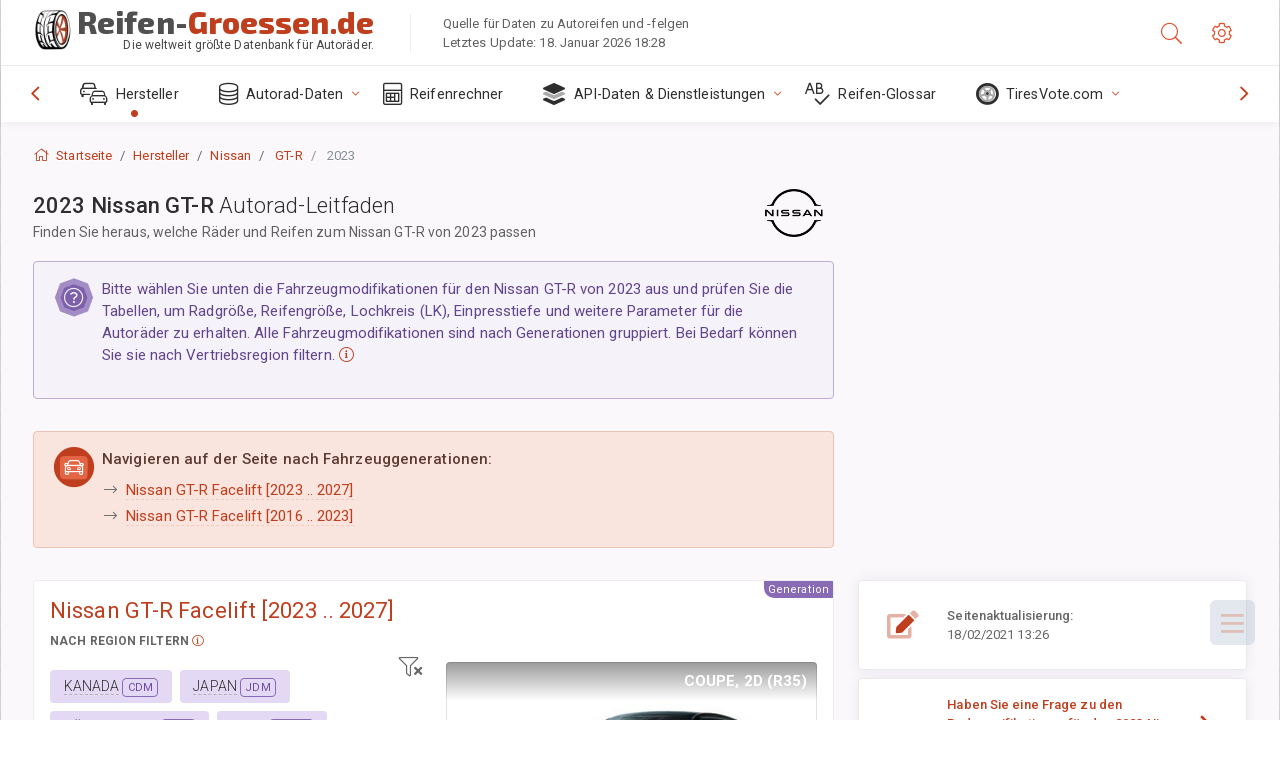

--- FILE ---
content_type: text/html; charset=utf-8
request_url: https://reifen-groessen.de/sublogin/
body_size: 100
content:



<script>window.st = 'dMkpsWVsZhTSH7EGFdtpW7ZAxrCUE6eC846mlJVRSpio'</script>


--- FILE ---
content_type: text/html; charset=utf-8
request_url: https://www.google.com/recaptcha/api2/aframe
body_size: 257
content:
<!DOCTYPE HTML><html><head><meta http-equiv="content-type" content="text/html; charset=UTF-8"></head><body><script nonce="D8-3A1l9QlvrOPRHsgbpEg">/** Anti-fraud and anti-abuse applications only. See google.com/recaptcha */ try{var clients={'sodar':'https://pagead2.googlesyndication.com/pagead/sodar?'};window.addEventListener("message",function(a){try{if(a.source===window.parent){var b=JSON.parse(a.data);var c=clients[b['id']];if(c){var d=document.createElement('img');d.src=c+b['params']+'&rc='+(localStorage.getItem("rc::a")?sessionStorage.getItem("rc::b"):"");window.document.body.appendChild(d);sessionStorage.setItem("rc::e",parseInt(sessionStorage.getItem("rc::e")||0)+1);localStorage.setItem("rc::h",'1769052912742');}}}catch(b){}});window.parent.postMessage("_grecaptcha_ready", "*");}catch(b){}</script></body></html>